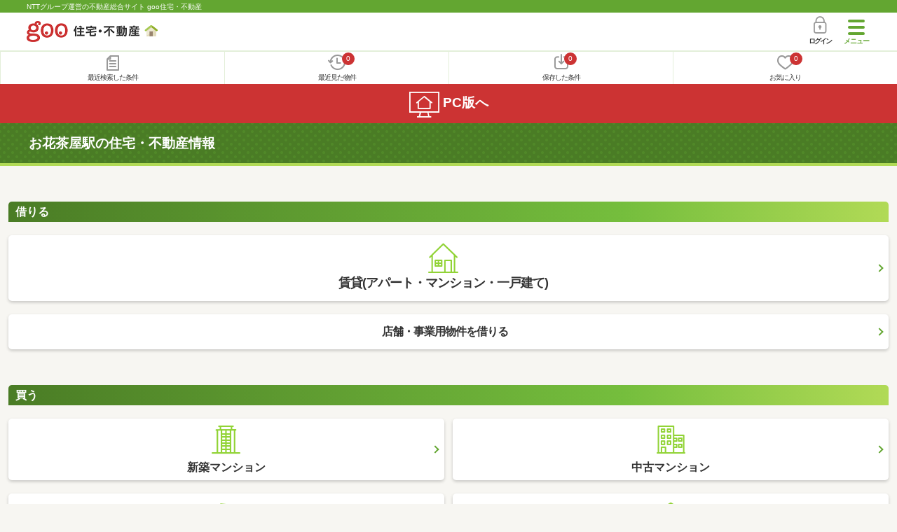

--- FILE ---
content_type: text/html; charset=UTF-8
request_url: https://house.goo.ne.jp/sp/tokyo/251/2251090/
body_size: 6552
content:
<!DOCTYPE html>
<html lang="ja">
  <head>
<script>
  dataLayer = [{
    'template': 'sp',
    'template_hit': 'sp',
    'goo_login_type': 'nologin',
    'uid': '',
    'dpoint':''
  }];
</script>


<!-- Google Tag Manager snippet-->
<script>(function(w,d,s,l,i){w[l]=w[l]||[];w[l].push({'gtm.start':
new Date().getTime(),event:'gtm.js'});var f=d.getElementsByTagName(s)[0],
j=d.createElement(s),dl=l!='dataLayer'?'&l='+l:'';j.async=true;j.src=
'https://www.googletagmanager.com/gtm.js?id='+i+dl;f.parentNode.insertBefore(j,f);
})(window,document,'script','dataLayer','GTM-MWX4H8');</script>
<!-- End Google Tag Manager -->


<meta charset="UTF-8">
<meta name="viewport" content="width=device-width, initial-scale=1.0, maximum-scale=1.0, user-scalable=no">
<title>お花茶屋駅の不動産・住宅情報検索サイト 【goo住宅・不動産】</title>
<meta name="description" content="お花茶屋駅の不動産・住宅検索サイト - 【NTTグループ運営のgoo住宅・不動産】｜子育てや住まい探しに役立つ助成金情報を紹介。お花茶屋駅の不動産・住宅の購入情報、賃貸情報が満載！一人暮らし向け物件情報や家賃相場、地域情報もチェック。あなたの理想の部屋探しをお手伝いします。">
<meta name="keywords" content="東京都,お花茶屋駅,不動産,住宅"><meta name="format-detection" content="telephone=no">
<meta property="og:title" content="お花茶屋駅の不動産・住宅情報検索サイト 【goo住宅・不動産】">
<meta property="og:type" content="article">
<meta property="og:url" content="https://house.goo.ne.jp/sp/tokyo/251/2251090/">
  <meta property="og:image" content="https://house.goo.ne.jp/sp/house/img/og_house_goo.png">
  <meta property="og:description" content="お花茶屋駅の不動産・住宅検索サイト - 【NTTグループ運営のgoo住宅・不動産】｜子育てや住まい探しに役立つ助成金情報を紹介。お花茶屋駅の不動産・住宅の購入情報、賃貸情報が満載！一人暮らし向け物件情報や家賃相場、地域情報もチェック。あなたの理想の部屋探しをお手伝いします。">
<meta property="fb:admins" content="100003807896387">
<link rel="apple-touch-icon-precomposed" href="/sp/house_512.png">
<link rel="canonical" href="https://house.goo.ne.jp/tokyo/251/2251090/"><link rel="preload" href="/sp/house/fonts/icomoon.ttf?37m9fz" as="font" type="font/ttf" crossorigin>
<link href="/sp/house/css/slick.css?2025110418" rel="stylesheet">
<link href="/sp/house/css/common.css?2025120313" rel="stylesheet">
<link href="/house/css/1.7.css?202601231805" rel="stylesheet">
<link href="/sp/house/css/1.7_sp.css?2025110418" rel="stylesheet">
<link href="/sp/house/css/top.css?2025110418" rel="stylesheet">
<link href="/sp/house/css/list.css?2025112615" rel="stylesheet">

  </head>
  <body>
<!-- Google Tag Manager (noscript) -->
<noscript><iframe src="https://www.googletagmanager.com/ns.html?id=GTM-MWX4H8" height="0" width="0" style="display:none;visibility:hidden"></iframe></noscript>
<!-- End Google Tag Manager (noscript) -->


    <div id="container">
<div id="top-anc" class="cmnHeaderWrap">
  <header id="cmnHeader" class="cmnHeader">
    <div class="cmnHeader-caption"><a href="/sp/" class="cmnHeader-captionLink">NTTグループ運営の不動産総合サイト goo住宅・不動産</a></div>
    <div class="cmnHeader-inner cmnClearfix">
      <a href="/sp/" class="cmnHeader-logo"><div class="cmnHeader-logoInner"><img src="/sp/house/img/cmn_logo.png" width="187" height="30" alt="goo 住宅・不動産" class="cmnHeader-logoImg" decoding="async"></div></a>
      <div class="cmnHeader-navBtn sp">
        <button class="cmnHeader-navBtnInner"><span class="cmnHeader-btnWrap"><span class="cmnHeader-btnLine"></span></span><span class="cmnHeader-navBtnTxt"></span></button>
      </div>
            <a href="https://login.mail.goo.ne.jp/id/authn/LoginStart?Site=house.goo.ne.jp&Success=https%3A%2F%2Fhouse.goo.ne.jp%2Fsp%2Ftokyo%2F251%2F2251090%2F" class="cmnHeader-login" rel="nofollow"><span class="cmnHeader-loginIcon"><span class="cmnIcon login"></span></span><span class="cmnHeader-loginTxt">ログイン</span></a>
    </div>
    <div class="cmnHeader-personal">
      <ul class="cmnHeader-personalInner">
        <li class="cmnHeader-personalList"><a href="/sp/history/joken.html" class="cmnHeader-personalLink" rel="nofollow"><span class="cmnHeader-personalIcon"><span class="cmnIcon listview"></span></span><span class="cmnHeader-personalTxt">最近検索した条件</span></a></li>
        <li class="cmnHeader-personalList"><a href="/sp/history/bukken.html" class="cmnHeader-personalLink" rel="nofollow"><span class="cmnHeader-personalIcon"><span class="cmnIcon clock"></span><span name="hapart_cnt" class="cmnHeader-personalCnt"></span></span><span class="cmnHeader-personalTxt">最近見た物件</span></a></li>
        <li class="cmnHeader-personalList"><a href="/sp/favorite/joken.html" class="cmnHeader-personalLink" rel="nofollow"><span class="cmnHeader-personalIcon"><span class="cmnIcon download"></span><span name="fcond_cnt" class="cmnHeader-personalCnt"></span></span><span class="cmnHeader-personalTxt">保存した条件</span></a></li>
        <li class="cmnHeader-personalList"><a href="/sp/favorite/bukken.html" class="cmnHeader-personalLink" rel="nofollow"><span class="cmnHeader-personalIcon"><span class="cmnIcon heart"></span><span name="fapart_cnt" class="cmnHeader-personalCnt"></span></span><span class="cmnHeader-personalTxt">お気に入り</span></a></li>
      </ul>
    </div>
     <nav class="cmnHeader-gnav" role="navigation" aria-label="メインメニュー">
  <div class="cmnHeader-gnavInner">
        <section class="gooId">
    <div class="cmnHbox_small cmnFwb cmnMb_0 cmnLh_12">gooID</div>
          <ul class="cmnHeader-gnavMenu">
      <li class="cmnHeader-gnavMenuList">
        <a href="https://login.mail.goo.ne.jp/id/authn/LoginStart?Site=house.goo.ne.jp&Success=https%3A%2F%2Fhouse.goo.ne.jp%2Fsp%2Ftokyo%2F251%2F2251090%2F" class="cmnHeader-gnavMenuLink cmnArrow" rel="nofollow">ログイン</a>
      </li>
      <li class="cmnHeader-gnavMenuList">
        <a href="https://login.mail.goo.ne.jp/id/portal/RegUserStart?Site=house.goo.ne.jp&Success=https%3A%2F%2Fhouse.goo.ne.jp%2Fsp%2Ftokyo%2F251%2F2251090%2F" class="cmnHeader-gnavMenuLink cmnArrow" rel="nofollow">gooID新規登録</a>
      </li>
      </ul>
        </section>
    <div class="cmnHbox_small cmnFwb cmnMb_0">借りる</div>
    <ul class="cmnHeader-gnavMenu">
      <li class="cmnHeader-gnavMenuList">
        <a href="/sp/chintai/?fr=menu" class="cmnHeader-gnavMenuLink cmnArrow">賃貸</a>
      </li>
      <li class="cmnHeader-gnavMenuList">
        <a href="/sp/tenpo/?fr=menu" class="cmnHeader-gnavMenuLink cmnArrow">店舗・事業用</a>
      </li>
    </ul>
    <div class="cmnHbox_small cmnFwb cmnMb_0">買う</div>
    <ul class="cmnHeader-gnavMenu">
      <li class="cmnHeader-gnavMenuList">
        <a href="/sp/new-mansion/?fr=menu" class="cmnHeader-gnavMenuLink cmnArrow">新築マンション</a>
      </li>
      <li class="cmnHeader-gnavMenuList">
        <a href="/sp/mansion/?fr=menu" class="cmnHeader-gnavMenuLink cmnArrow">中古マンション</a>
      </li>
      <li class="cmnHeader-gnavMenuList">
        <a href="/sp/new-ikkodate/?fr=menu" class="cmnHeader-gnavMenuLink cmnArrow">新築一戸建て</a>
      </li>
      <li class="cmnHeader-gnavMenuList">
        <a href="/sp/ikkodate/?fr=menu" class="cmnHeader-gnavMenuLink cmnArrow">中古一戸建て</a>
      </li>
      <li class="cmnHeader-gnavMenuList">
        <a href="/sp/tochi/?fr=menu" class="cmnHeader-gnavMenuLink cmnArrow">土地</a>
      </li>
      <li class="cmnHeader-gnavMenuList">
        <a href="/sp/toushi/?fr=menu" class="cmnHeader-gnavMenuLink cmnArrow">不動産投資</a>
      </li>
    </ul>
    <div id="js-displayHistoryRealEstateArticle-hamburgerMenu"></div>
    <div id="js-displayHistoryCondition-hamburgerMenu"></div>
    <div class="cmnHbox_small cmnFwb cmnMb_0">活用する</div>
    <ul class="cmnHeader-gnavMenu">
      <li class="cmnHeader-gnavMenuList">
        <a href="/sp/sell/?fr=menu" class="cmnHeader-gnavMenuLink cmnArrow">不動産売却査定</a>
      </li>
      <li class="cmnHeader-gnavMenuList">
        <a href="/sp/sell/land/?fr=menu" class="cmnHeader-gnavMenuLink cmnArrow">土地活用</a>
      </li>
    </ul>
    <div class="cmnHbox_small cmnFwb cmnMb_0">お役立ち情報</div>
    <ul class="cmnHeader-gnavMenu">
      <li class="cmnHeader-gnavMenuList">
        <a href="/sp/kurashi/?fr=menu" class="cmnHeader-gnavMenuLink cmnArrow">暮らしデータ</a>
      </li>
      <li class="cmnHeader-gnavMenuList">
        <a href="/sp/chintai/souba/?fr=menu" class="cmnHeader-gnavMenuLink cmnArrow">家賃相場</a>
      </li>
      <li class="cmnHeader-gnavMenuList">
        <a href="/sp/agent/?fr=menu" class="cmnHeader-gnavMenuLink cmnArrow">不動産会社検索</a>
      </li>
    </ul>
    <div class="cmnHbox_small cmnFwb cmnMb_0">goo住宅・不動産アプリ</div>
    <ul class="cmnHeader-gnavMenu">
      <li class="cmnHeader-gnavMenuList">
        <a href="https://goohouse.onelink.me/RBwI/r9gt13oy" class="cmnHeader-gnavMenuLink cmnArrow" data-gtm-event-name="banner_click" data-gtm-ev-category="app_download-lp" data-gtm-ev-label="menu_button01" data-gtm-store-dice="TRUE">アプリをダウンロード</a>
      </li>
      <li class="cmnHeader-gnavMenuList">
        <a href="/sp/info/app/" class="cmnHeader-gnavMenuLink cmnArrow">アプリのメリット</a>
      </li>
    </ul>
    <div class="cmnHeader-navBtn cmnHeader-navBtn_lower sp">
      <button class="cmnHeader-navBtnInner"><span class="cmnHeader-btnWrap"><span class="cmnHeader-btnLine"></span></span><span class="cmnHeader-navBtnTxt"></span></button>
    </div>
  </div><!-- end cmnHeader-gnavInner -->
</nav>
   </header><!-- end cmnHeader -->
</div><!-- end cmnHeaderWrap -->
<div class="cmnOverlay"></div>



<main id="main" class="cmnMain" role="main">
  <h1 class="cmnFs_5 cmnColor_white cmnHbox_belt cmnHbox_border cmnBgDot cmnMb_4">お花茶屋駅の住宅・不動産情報</h1>

  <section class="topRent">
  <div class="cmnInner">
    <h2 class="cmnFs_6 cmnHbox cmnGrade">借りる</h2>
    <ul class="topRent-inner">
      <li class="topRent-list">
        <a href="/sp/chintai/ensen/251/2251090.html" class="topRent-link cmnBox cmnBox_shadow cmnArrow">
          <span class="cmnIcon home"></span>
          <span class="topRent-txt">賃貸(アパート・マンション・一戸建て)</span>
        </a>
      </li>
      <li class="topRent-list">
        <a href="/sp/tenpo/ensen/251/2251090.html" class="topRent-link cmnBtn cmnBtn_shadow cmnArrow">
          <span class="topRent-txt">店舗・事業用物件を借りる</span>
        </a>
      </li>
    </ul>
  </div>
  <!-- end cmnInner -->
</section>
<!-- end topRent -->

<section class="cnmIconCard">
  <div class="cmnInner">
    <h2 class="cmnFs_6 cmnHbox cmnGrade">買う</h2>
    <ul class="cnmIconCard-inner">
      <li class="cnmIconCard-list">
         <a href="/sp/new-mansion/ensen/251/2251090.html" class="cnmIconCard-link cmnArrow">
          <span class="cmnIcon building"></span>
          <span class="cnmIconCard-txt">新築マンション</span>
        </a>
      </li>
      <li class="cnmIconCard-list">
        <a href="/sp/mansion/ensen/251/2251090.html" class="cnmIconCard-link cmnArrow">
          <span class="cmnIcon building02"></span>
          <span class="cnmIconCard-txt">中古マンション</span>
        </a>
      </li>
      <li class="cnmIconCard-list">
        <a href="/sp/new-ikkodate/ensen/251/2251090.html" class="cnmIconCard-link cmnArrow">
          <span class="cmnIcon house"></span>
          <span class="cnmIconCard-txt">新築一戸建て</span>
        </a>
      </li>
      <li class="cnmIconCard-list">
        <a href="/sp/ikkodate/ensen/251/2251090.html" class="cnmIconCard-link cmnArrow">
          <span class="cmnIcon house02"></span>
          <span class="cnmIconCard-txt">中古一戸建て</span>
        </a>
      </li>
      <li class="cnmIconCard-list">
        <a href="/sp/tochi/ensen/251/2251090.html" class="cnmIconCard-link cmnArrow">
          <span class="cmnIcon map"></span>
          <span class="cnmIconCard-txt">土地</span>
        </a>
      </li>
      <li class="cnmIconCard-list">
        <a href="/sp/toushi/zenshu/ensen_tokyo/251/2251090.html" class="cnmIconCard-link cmnArrow">
          <span class="cmnIcon invest"></span>
          <span class="cnmIconCard-txt">不動産投資</span>
        </a>
      </li>
    </ul>
  </div>
  <!-- end cmnInner -->
</section>
<!-- end cnmIconCard -->

  <section class="cmnMb_7">
  <div class="cmnInner">
    <h2 class="cmnTitle cmnTitle_h3">お花茶屋駅の家賃相場</h2>
    <div class="cmnRadi cmnMb_2">
      <table class="cmnTable cmnTable_market">
        <tbody>
          <tr class="cmnTable-row">
            <td colspan="3" class="cmnTable-body">
              <select name="sk1" id="search_souba" class="cmnForm-select cmnW_100 cmnShadow" onChange="mvChange();">
                <option value="3101" selected="">マンション</option>
                <option value="3102">アパート</option>
                <option value="3103">一戸建て</option>
              </select>
            </td>
          </tr>
          <tr class="cmnTable-row">
            <th class="cmnTable-head">間取り</th>
            <th class="cmnTable-head">家賃相場</th>
            <th class="cmnTable-head">物件</th>
          </tr>

                <tr id="mansion1" class="cmnTable-row">
            <td class="cmnTable-body">ワンルーム</td>
            <td class="cmnTable-body"><span class="cmnFs_5 cmnFwb cmnColor_red">7.1</span>万円</td>
            <td class="cmnTable-body"><a href="/sp/chintai/ensen/251/2251090.html?t%5B%5D=3101_3105&lo%5B%5D=0101" class="cmnFs_6down cmnLink cmnArrow cmnArrow_rightS">物件一覧へ</a></td>
          </tr>
                  <tr id="mansion2" class="cmnTable-row">
            <td class="cmnTable-body">1K・1DK</td>
            <td class="cmnTable-body"><span class="cmnFs_5 cmnFwb cmnColor_red">8.87</span>万円</td>
            <td class="cmnTable-body"><a href="/sp/chintai/ensen/251/2251090.html?t%5B%5D=3101_3105&lo%5B%5D=0102&lo%5B%5D=0103&lo%5B%5D=0104" class="cmnFs_6down cmnLink cmnArrow cmnArrow_rightS">物件一覧へ</a></td>
          </tr>
                  <tr id="mansion3" class="cmnTable-row">
            <td class="cmnTable-body">1LDK・2K・2DK</td>
            <td class="cmnTable-body"><span class="cmnFs_5 cmnFwb cmnColor_red">10.93</span>万円</td>
            <td class="cmnTable-body"><a href="/sp/chintai/ensen/251/2251090.html?t%5B%5D=3101_3105&lo%5B%5D=0105&lo%5B%5D=0106&lo%5B%5D=0107&lo%5B%5D=0108&lo%5B%5D=0109&lo%5B%5D=0202&lo%5B%5D=0203&lo%5B%5D=0204" class="cmnFs_6down cmnLink cmnArrow cmnArrow_rightS">物件一覧へ</a></td>
          </tr>
                  <tr id="mansion4" class="cmnTable-row">
            <td class="cmnTable-body">2LDK・3K・3DK</td>
            <td class="cmnTable-body"><span class="cmnFs_5 cmnFwb cmnColor_red">16.6</span>万円</td>
            <td class="cmnTable-body"><a href="/sp/chintai/ensen/251/2251090.html?t%5B%5D=3101_3105&lo%5B%5D=0205&lo%5B%5D=0206&lo%5B%5D=0207&lo%5B%5D=0208&lo%5B%5D=0209&lo%5B%5D=0302&lo%5B%5D=0303&lo%5B%5D=0304" class="cmnFs_6down cmnLink cmnArrow cmnArrow_rightS">物件一覧へ</a></td>
          </tr>
                  <tr id="mansion5" class="cmnTable-row">
            <td class="cmnTable-body">3LDK・4K・4LDK</td>
            <td class="cmnTable-body"><span class="cmnFs_5 cmnFwb cmnColor_red">22.03</span>万円</td>
            <td class="cmnTable-body"><a href="/sp/chintai/ensen/251/2251090.html?t%5B%5D=3101_3105&lo%5B%5D=0305&lo%5B%5D=0306&lo%5B%5D=0307&lo%5B%5D=0308&lo%5B%5D=0309&lo%5B%5D=0402&lo%5B%5D=0403&lo%5B%5D=0404" class="cmnFs_6down cmnLink cmnArrow cmnArrow_rightS">物件一覧へ</a></td>
          </tr>
  
                <tr id="apart1" class="cmnTable-row">
            <td class="cmnTable-body">ワンルーム</td>
            <td class="cmnTable-body"><span class="cmnFs_5 cmnFwb cmnColor_red">6.47</span>万円</td>
            <td class="cmnTable-body"><a href="/sp/chintai/ensen/251/2251090.html?t%5B%5D=3102&lo%5B%5D=0101" class="cmnFs_6down cmnLink cmnArrow cmnArrow_rightS">物件一覧へ</a></td>
          </tr>
                  <tr id="apart2" class="cmnTable-row">
            <td class="cmnTable-body">1K・1DK</td>
            <td class="cmnTable-body"><span class="cmnFs_5 cmnFwb cmnColor_red">7.24</span>万円</td>
            <td class="cmnTable-body"><a href="/sp/chintai/ensen/251/2251090.html?t%5B%5D=3102&lo%5B%5D=0102&lo%5B%5D=0103&lo%5B%5D=0104" class="cmnFs_6down cmnLink cmnArrow cmnArrow_rightS">物件一覧へ</a></td>
          </tr>
                  <tr id="apart3" class="cmnTable-row">
            <td class="cmnTable-body">1LDK・2K・2DK</td>
            <td class="cmnTable-body"><span class="cmnFs_5 cmnFwb cmnColor_red">11.23</span>万円</td>
            <td class="cmnTable-body"><a href="/sp/chintai/ensen/251/2251090.html?t%5B%5D=3102&lo%5B%5D=0105&lo%5B%5D=0106&lo%5B%5D=0107&lo%5B%5D=0108&lo%5B%5D=0109&lo%5B%5D=0202&lo%5B%5D=0203&lo%5B%5D=0204" class="cmnFs_6down cmnLink cmnArrow cmnArrow_rightS">物件一覧へ</a></td>
          </tr>
                  <tr id="apart4" class="cmnTable-row">
            <td class="cmnTable-body">2LDK・3K・3DK</td>
            <td class="cmnTable-body"><span class="cmnFs_5 cmnFwb cmnColor_red">13.73</span>万円</td>
            <td class="cmnTable-body"><a href="/sp/chintai/ensen/251/2251090.html?t%5B%5D=3102&lo%5B%5D=0205&lo%5B%5D=0206&lo%5B%5D=0207&lo%5B%5D=0208&lo%5B%5D=0209&lo%5B%5D=0302&lo%5B%5D=0303&lo%5B%5D=0304" class="cmnFs_6down cmnLink cmnArrow cmnArrow_rightS">物件一覧へ</a></td>
          </tr>
                  <tr id="apart5" class="cmnTable-row">
            <td class="cmnTable-body">3LDK・4K・4LDK</td>
            <td class="cmnTable-body"><span class="cmnFs_5 cmnFwb cmnColor_red">18.72</span>万円</td>
            <td class="cmnTable-body"><a href="/sp/chintai/ensen/251/2251090.html?t%5B%5D=3102&lo%5B%5D=0305&lo%5B%5D=0306&lo%5B%5D=0307&lo%5B%5D=0308&lo%5B%5D=0309&lo%5B%5D=0402&lo%5B%5D=0403&lo%5B%5D=0404" class="cmnFs_6down cmnLink cmnArrow cmnArrow_rightS">物件一覧へ</a></td>
          </tr>
  
                <tr id="ikkodate1" class="cmnTable-row">
            <td class="cmnTable-body">ワンルーム</td>
            <td class="cmnTable-body"><span class="cmnFs_5 cmnFwb cmnColor_red">31.85</span>万円</td>
            <td class="cmnTable-body"><a href="/sp/chintai/ensen/251/2251090.html?t%5B%5D=3103_3104&lo%5B%5D=0101" class="cmnFs_6down cmnLink cmnArrow cmnArrow_rightS">物件一覧へ</a></td>
          </tr>
                  <tr id="ikkodate2" class="cmnTable-row disabled">
            <td class="cmnTable-body">1K・1DK</td>
            <td class="cmnTable-body">-</td>
            <td class="cmnTable-body"><a href="javascript:void(0)" class="cmnFs_6down cmnLink cmnArrow cmnArrow_rightS">物件一覧へ</a></td>
          </tr>
                  <tr id="ikkodate3" class="cmnTable-row">
            <td class="cmnTable-body">1LDK・2K・2DK</td>
            <td class="cmnTable-body"><span class="cmnFs_5 cmnFwb cmnColor_red">11.99</span>万円</td>
            <td class="cmnTable-body"><a href="/sp/chintai/ensen/251/2251090.html?t%5B%5D=3103_3104&lo%5B%5D=0105&lo%5B%5D=0106&lo%5B%5D=0107&lo%5B%5D=0108&lo%5B%5D=0109&lo%5B%5D=0202&lo%5B%5D=0203&lo%5B%5D=0204" class="cmnFs_6down cmnLink cmnArrow cmnArrow_rightS">物件一覧へ</a></td>
          </tr>
                  <tr id="ikkodate4" class="cmnTable-row">
            <td class="cmnTable-body">2LDK・3K・3DK</td>
            <td class="cmnTable-body"><span class="cmnFs_5 cmnFwb cmnColor_red">15.63</span>万円</td>
            <td class="cmnTable-body"><a href="/sp/chintai/ensen/251/2251090.html?t%5B%5D=3103_3104&lo%5B%5D=0205&lo%5B%5D=0206&lo%5B%5D=0207&lo%5B%5D=0208&lo%5B%5D=0209&lo%5B%5D=0302&lo%5B%5D=0303&lo%5B%5D=0304" class="cmnFs_6down cmnLink cmnArrow cmnArrow_rightS">物件一覧へ</a></td>
          </tr>
                  <tr id="ikkodate5" class="cmnTable-row disabled">
            <td class="cmnTable-body">3LDK・4K・4LDK</td>
            <td class="cmnTable-body">-</td>
            <td class="cmnTable-body"><a href="javascript:void(0)" class="cmnFs_6down cmnLink cmnArrow cmnArrow_rightS">物件一覧へ</a></td>
          </tr>
  
        </tbody>
      </table>
    </div>
    <div class="listMarket-bottom">
      <a href="/sp/chintai/souba/tokyo/ensen/251/2251090.html" target="_blank" class="cmnBtn cmnBtn_shadow cmnBtn_green cmnBtn_heightM cmnArrow cmnMb_5"><span class="cmnBtn-norm">お花茶屋駅の「</span>家賃相場<span class="cmnBtn-norm">」をもっと見る</span></a>
    </div>
  </div>
  <!-- end cmnInner -->
</section>
<!-- end cmnMb_7 -->

  <section class="cmnMb_7">
  <div class="cmnInner">
    <h2 class="cmnTitle cmnTitle_h3">お花茶屋駅の不動産会社</h2>
    <div class="listBlock-box cmnMb_2">
      <div class="js-cmnListClick">
        <h2 class="listBlock-title">
          <a class="linkurl cmnColor_black cmnDb name_id-btn name_id-btn-more" target="_blank" href="/sp/agent/tokyo/2601933.html">石井不動産（株）</a>
        </h2>
        <div class="listBlock-onecol">
          <ul class="listBlock-onecolInner">
            <li class="listBlock-onecolList">
              <div class="listBlock-onecolDetail">
                <div class="listBlock-onecolDetailInner">
                  <div class="listBlock-onecolDetailTxtArea cmnArrow cmnArrow_right">
                    <table class="cmnTable cmnTable_listDetail cmnTable_headWidthM">
                      <tr class="cmnTable-row">
                        <th class="cmnTable-head">所在地</th>
                        <td class="cmnTable-body">東京都葛飾区お花茶屋１丁目１８－１７</td>
                      </tr>
                      <tr class="cmnTable-row">
                        <th class="cmnTable-head">最寄駅</th>
                        <td class="cmnTable-body">京成本線 お花茶屋駅 徒歩2分</td>
                      </tr>
                      <tr class="cmnTable-row">
                        <th class="cmnTable-head">情報提供元</th>
                        <td class="cmnTable-body">アットホーム</td>
                      </tr>
                    </table>
                  </div>
                </div>
              </div>
            </li>
            <!-- end listBlock-onecolList -->
          </ul>
        </div>
        <!-- end listBlock-onecol -->
      </div>
      <!-- end js-cmnListClick -->
        <div class="listBlock-onecolBtn">
        <a href="/sp/chintai/result.html?kw_type=agn_eq&amp;kw=%E7%9F%B3%E4%BA%95%E4%B8%8D%E5%8B%95%E7%94%A3%EF%BC%88%E6%A0%AA%EF%BC%89&amp;la=shuto&amp;ag_cd=601933" target="_blank" class="cmnBtn cmnBtn_white cmnBtn_bgOrange cmnBtn_norm cmnBtn_iconCenter cmnBtn_heightS cmnFs_5 cmnW_80"><span class="cmnIcon cmnIcon_inline search"></span><span class="cmnBtn-txt cmnFs_6up cmnFwb"><span class="cmnBtn-sub cmnFs_8 cmnFwn">この不動産会社が取り扱う</span>賃貸物件を探す</span></a>
      </div>
      </div>
    <!-- end listBlock-box -->
    <div class="listBlock-box cmnMb_2">
      <div class="js-cmnListClick">
        <h2 class="listBlock-title">
          <a class="linkurl cmnColor_black cmnDb name_id-btn name_id-btn-more" target="_blank" href="/sp/agent/tokyo/2613533.html">（株）誠不動産</a>
        </h2>
        <div class="listBlock-onecol">
          <ul class="listBlock-onecolInner">
            <li class="listBlock-onecolList">
              <div class="listBlock-onecolDetail">
                <div class="listBlock-onecolDetailInner">
                  <div class="listBlock-onecolDetailTxtArea cmnArrow cmnArrow_right">
                    <table class="cmnTable cmnTable_listDetail cmnTable_headWidthM">
                      <tr class="cmnTable-row">
                        <th class="cmnTable-head">所在地</th>
                        <td class="cmnTable-body">東京都葛飾区お花茶屋１丁目１９－１６</td>
                      </tr>
                      <tr class="cmnTable-row">
                        <th class="cmnTable-head">最寄駅</th>
                        <td class="cmnTable-body">京成本線 お花茶屋駅 徒歩1分</td>
                      </tr>
                      <tr class="cmnTable-row">
                        <th class="cmnTable-head">情報提供元</th>
                        <td class="cmnTable-body">アットホーム</td>
                      </tr>
                    </table>
                  </div>
                </div>
              </div>
            </li>
            <!-- end listBlock-onecolList -->
          </ul>
        </div>
        <!-- end listBlock-onecol -->
      </div>
      <!-- end js-cmnListClick -->
        <div class="listBlock-onecolBtn">
        <a href="/sp/chintai/result.html?kw_type=agn_eq&amp;kw=%EF%BC%88%E6%A0%AA%EF%BC%89%E8%AA%A0%E4%B8%8D%E5%8B%95%E7%94%A3&amp;la=shuto&amp;ag_cd=613533" target="_blank" class="cmnBtn cmnBtn_white cmnBtn_bgOrange cmnBtn_norm cmnBtn_iconCenter cmnBtn_heightS cmnFs_5 cmnW_80"><span class="cmnIcon cmnIcon_inline search"></span><span class="cmnBtn-txt cmnFs_6up cmnFwb"><span class="cmnBtn-sub cmnFs_8 cmnFwn">この不動産会社が取り扱う</span>賃貸物件を探す</span></a>
      </div>
      </div>
    <!-- end listBlock-box -->
    <div class="listBlock-box cmnMb_2">
      <div class="js-cmnListClick">
        <h2 class="listBlock-title">
          <a class="linkurl cmnColor_black cmnDb name_id-btn name_id-btn-more" target="_blank" href="/sp/agent/tokyo/2001936.html">（有）平野開発</a>
        </h2>
        <div class="listBlock-onecol">
          <ul class="listBlock-onecolInner">
            <li class="listBlock-onecolList">
              <div class="listBlock-onecolDetail">
                <div class="listBlock-onecolDetailInner">
                  <div class="listBlock-onecolDetailTxtArea cmnArrow cmnArrow_right">
                    <table class="cmnTable cmnTable_listDetail cmnTable_headWidthM">
                      <tr class="cmnTable-row">
                        <th class="cmnTable-head">所在地</th>
                        <td class="cmnTable-body">東京都葛飾区お花茶屋１丁目１９－１４</td>
                      </tr>
                      <tr class="cmnTable-row">
                        <th class="cmnTable-head">最寄駅</th>
                        <td class="cmnTable-body">京成本線 お花茶屋駅 徒歩1分</td>
                      </tr>
                      <tr class="cmnTable-row">
                        <th class="cmnTable-head">情報提供元</th>
                        <td class="cmnTable-body">アットホーム</td>
                      </tr>
                    </table>
                  </div>
                </div>
              </div>
            </li>
            <!-- end listBlock-onecolList -->
          </ul>
        </div>
        <!-- end listBlock-onecol -->
      </div>
      <!-- end js-cmnListClick -->
        <div class="listBlock-onecolBtn">
        <a href="/sp/chintai/result.html?kw_type=agn_eq&amp;kw=%EF%BC%88%E6%9C%89%EF%BC%89%E5%B9%B3%E9%87%8E%E9%96%8B%E7%99%BA&amp;la=shuto&amp;ag_cd=001936" target="_blank" class="cmnBtn cmnBtn_white cmnBtn_bgOrange cmnBtn_norm cmnBtn_iconCenter cmnBtn_heightS cmnFs_5 cmnW_80"><span class="cmnIcon cmnIcon_inline search"></span><span class="cmnBtn-txt cmnFs_6up cmnFwb"><span class="cmnBtn-sub cmnFs_8 cmnFwn">この不動産会社が取り扱う</span>賃貸物件を探す</span></a>
      </div>
      </div>
    <!-- end listBlock-box -->
    <div class="listMarket-bottom">
      <a href="/sp/agent/ensen/251/2251090.html" class="cmnBtn cmnBtn_shadow cmnBtn_green cmnBtn_heightM cmnArrow cmnMb_5" target="_blank"><span class="cmnBtn-norm">お花茶屋駅の「</span>不動産会社<span class="cmnBtn-norm">」をもっと見る</span></a>
    </div>
  </div>
  <!-- end cmnInner -->
</section>
<!-- end cmnMb7-->

  <section class="cmnTopicPath">
  <div class="cmnInner">
    <ol class="cmnTopicPath-inner" itemscope itemtype="http://schema.org/BreadcrumbList">
            <li class="cmnTopicPath-list" itemprop="itemListElement" itemscope itemtype="http://schema.org/ListItem"><a href="/sp/" class="cmnTopicPath-link" itemprop="item"><span itemprop="name">goo住宅・不動産</span></a><meta itemprop="position" content="1"/></li>
                <li class="cmnTopicPath-list" itemprop="itemListElement" itemscope itemtype="http://schema.org/ListItem"><a href="/sp/tokyo/" class="cmnTopicPath-link" itemprop="item"><span itemprop="name">東京都</span></a><meta itemprop="position" content="2"/></li>
                <li class="cmnTopicPath-list" itemprop="itemListElement" itemscope itemtype="http://schema.org/ListItem"><a href="/sp/tokyo/13122/" class="cmnTopicPath-link" itemprop="item"><span itemprop="name">葛飾区</span></a><meta itemprop="position" content="3"/></li>
                <li class="cmnTopicPath-list" itemprop="itemListElement" itemscope itemtype="http://schema.org/ListItem"><span class="cmnTopicPath-link disabled" itemprop="name">お花茶屋駅の住宅・不動産情報</span><meta itemprop="position" content="4"/></li>
          </ol>
  </div>
  <!-- end cmnInner -->
</section>
<!-- end cmnTopicPath -->
                                        <h2 class="cmnHbox_normal cmnFs_6">お役立ち情報</h2>
<div class="cmnInner">
  <div class="cmnCard03">
    <ul class="cmnCard03-inner">
      <li class="cmnCard03-list">
        <a href="/sp/useful/column/" class="cmnCard03-link">
          <img src="/sp/house/img/cmn_useful_column.jpg" alt="" width="179" height="108" class="cmnCard03-img" loading="lazy">
          <div class="cmnCard03-txt">住まいのコラム</div>
        </a>
      </li>
      <li class="cmnCard03-list">
        <a href="/sp/town/" class="cmnCard03-link">
          <img src="/sp/house/img/cmn_useful_station.png" alt="" width="179" height="108" class="cmnCard03-img" loading="lazy">
          <div class="cmnCard03-txt">「住みたい街」<br>を見つけよう</div>
        </a>
      </li>
      <li class="cmnCard03-list">
        <a href="/sp/kurashi/" class="cmnCard03-link">
          <img src="/sp/house/img/top_carousel01.png" alt="" width="179" height="108" class="cmnCard03-img" loading="lazy">
          <div class="cmnCard03-txt">暮らしのデータ<span class="cmnCard03-sub">(補助金・助成金情報)</span></div>
        </a>
      </li>
      <li class="cmnCard03-list">
        <a href="/sp/chintai/souba/" class="cmnCard03-link">
          <img src="/sp/house/img/cmn_useful_chintai_souba.jpg" alt="" width="179" height="108" class="cmnCard03-img" loading="lazy">
          <div class="cmnCard03-txt">家賃相場</div>
        </a>
      </li>
      <li class="cmnCard03-list">
        <a href="/sp/loan/" class="cmnCard03-link">
          <img src="/sp/house/img/cmn_useful_loan.jpg" alt="" width="179" height="108" class="cmnCard03-img" loading="lazy">
          <div class="cmnCard03-txt">住宅ローン</div>
        </a>
      </li>
      <li class="cmnCard03-list">
        <a href="/sp/useful/ranking/" class="cmnCard03-link">
          <img src="/sp/house/img/top_carousel03.png" alt="" width="179" height="108" class="cmnCard03-img" loading="lazy">
          <div class="cmnCard03-txt">人気タウン<br>ランキング</div>
        </a>
      </li>
    </ul>
  </div><!-- end cmnCard03 -->
</div>
<!-- end cmnInner -->
      
</main>
<!-- end main -->

<footer class="cmnFooter" data-block-type="footers">
  <div class="cmnFooter-inner">
    <div class="cmnFooter-pagetop"><a href="#cmnHeader" class="cmnFooter-pagetopLink js-local-nav">ページトップに戻る</a></div>
<!--cmnAppli-->
<section>
  <!-- 下部バナー -->
  <div class="cmnAppli foot">
    <div class="cmnAppli-inner">
      <div class="title">
        <p class="icon"><img src="https://house.goo.ne.jp/house/img/appli/cmn_appli_icon.png" alt="" class="cmnAppli-icon" width="74" height="74" loading="lazy"></p>
        <h2>goo住宅・不動産<br>アプリ</h2>
      </div>
      <h3><p><strong>大手不動産サイト</strong>の<strong>物件</strong>を</p>まとめて検索！</h3>
      <p class="img"><img src="/sp/info/app/img/appli_smartphone202411.png" alt="" class="cmnAppli-smartphone" width="260" height="248" loading="lazy"></p>
      <div class="js-appButton button_box">
        <p class="js-appStore appstore"><a href="https://goohouse.onelink.me/RBwI/31re28no" target="_blank" class="cmnAppli-apple" data-gtm-event-name="banner_click" data-gtm-ev-category="app_download" data-gtm-ev-label="ios_footer_button01" data-gtm-store-dice="TRUE"><img src="https://house.goo.ne.jp/house/img/appli/cmn_appli_apple.svg" alt="App Storeからダウンロード" width="110" height="40" loading="lazy"></a></p>
        <p class="js-googlePlayStore googleplay"><a href="https://goohouse.onelink.me/RBwI/31re28no" target="_blank" class="cmnAppli-google" data-gtm-event-name="banner_click" data-gtm-ev-category="app_download" data-gtm-ev-label="android_footer_button01" data-gtm-store-dice="TRUE"><img src="https://house.goo.ne.jp/house/img/appli/cmn_appli_google_2.png" alt="Google Playで手に入れよう" width="136" height="80" loading="lazy"></a></p>
      </div>
    </div>
    <p class="bg"><img src="https://house.goo.ne.jp/house/img/appli/cmn_appli_bg.png" alt="" class="cmnAppli-leading" width="872" height="126" loading="lazy"></p>
  </div>
</section>
<!--/cmnAppli-->
    <ul class="foot_nav cx">
        <li><a href="/sp/chintai/">賃貸</a></li>
        <li><a href="/sp/tenpo/special/5001/">月極駐車場</a></li>
        <li><a href="/sp/new-mansion/">新築マンション</a></li>
        <li><a href="/sp/mansion/">中古マンション</a></li>
        <li><a href="/sp/new-ikkodate/">新築一戸建て</a></li>
        <li><a href="/sp/ikkodate/">中古一戸建て</a></li>
        <li><a href="/sp/tochi/">土地を探す</a></li>
        <li><a href="/sp/toushi/">投資物件を探す</a></li>
        <li><a href="/sp/tenpo/">店舗/事業用</a></li>
        <li><a href="/sp/tenpo/special/5004/">倉庫/トランクルーム</a></li>
    </ul>
    <a href="https://house.goo.ne.jp/tokyo/251/2251090/" class="cmnFooter-toPc"><span class="cmnFooter-toPcTxt"><span class="cmnIcon cmnIcon_inline to-pc"></span>PC版へ</span></a>
    <ul class="cmnFooter-nav">
      <li class="cmnFooter-navList"><a href="/sp/info/web/" class="cmnFooter-navLink">goo住宅・不動産とは</a></li>
      <li class="cmnFooter-navList"><a href="/sp/info/user_policy.html" class="cmnFooter-navLink">お客さまご利用端末からの情報の外部送信について</a></li>
      <li class="cmnFooter-navList"><a href="/sp/info/flow.html" class="cmnFooter-navLink">物件に関するお問合せの流れ</a></li>
      <li class="cmnFooter-navList"><a href="/sp/info/partners.html" class="cmnFooter-navLink">情報提供元</a></li>
      <li class="cmnFooter-navList"><a href="/sp/info/menseki.html" class="cmnFooter-navLink">不動産情報に関する免責事項</a></li>
      <li class="cmnFooter-navList"><a href="/sp/info/privacy.html" class="cmnFooter-navLink">個人情報の取り扱いについて</a></li>
      <li class="cmnFooter-navList"><a href="/sp/info/tax.html" class="cmnFooter-navLink">消費税に関する表記について</a></li>
    </ul>
    <ul class="cmnFooter-nav">
      <li class="cmnFooter-navList"><a href="http://help.goo.ne.jp/help/article/711/" target="_blank" class="cmnFooter-navLink">免責事項</a></li>
      <li class="cmnFooter-navList"><a href="http://www.docomo.ne.jp/utility/privacy/" target="_blank" class="cmnFooter-navLink">プライバシーポリシー</a></li>
      <li class="cmnFooter-navList"><a href="https://help.goo.ne.jp/goo/g016/" target="_blank" class="cmnFooter-navLink">ヘルプ</a></li>
      <li class="cmnFooter-navList"><a href="https://support.ocn.ne.jp/personal/inquiry/detail/pid2200001tkb" target="_blank" class="cmnFooter-navLink">お問い合わせ</a></li>
      <li class="cmnFooter-navList"><a href="https://www.docomo.ne.jp/corporate/" target="_blank" class="cmnFooter-navLink">運営会社</a></li>
    </ul>
  </div><!-- end footer-inner -->
  <div class="NR-footer-tmp">
    <p class="NR-copyright"><small><span class="small">&copy;NTT DOCOMO</span></small></p>
  </div><!-- footer-in -->
  <div id="NR-footer-ci">
    <img src="/house/img/logo/logo_docomo.png" width="126" height="44" alt="NTT DOCOMO" loading="lazy">
  </div>
</footer>
<!-- end cmnFooter -->

    </div>
    <!-- container -->
<script src="/sp/house/js/jquery/1.7.2/jquery.min.js"></script>
<script>window.Promise || document.write('<script src="//www.promisejs.org/polyfills/promise-7.0.4.min.js"><\/script>');</script>
<script src="/sp/house/js/indexeddb/smp_house.js?2025110418"></script>
<script src="/sp/house/js/common.js?2025110418"></script>
<script src="/sp/house/js/personal_common.js?2025110418"></script>
<script src="/sp/house/js/iscroll.min.js"></script>
<script src="/sp/house/js/slick.min.js"></script>
<script src="/sp/house/js/slick.js?2025110418"></script>
<script src="/sp/house/js/script.js?2025112713"></script>
<script src="/sp/house/js/hamburger_menu.js?2025110418"></script>
<script type="text/javascript">

$(document).ready(function() {
  PersonalHamburgerMenuResponse();
  init_hamburger_menu();
});

</script>


  </body>
</html>


--- FILE ---
content_type: text/css
request_url: https://house.goo.ne.jp/sp/house/css/top.css?2025110418
body_size: 1498
content:
@charset "UTF-8";
/* =========================
  TOP
========================= */
/* メインビジュアル
--------------- */
.topMainArea {
  background: url(/sp/house/img/top_bg_dot.png) repeat left top;
  background-size: 19px auto;
  display: -webkit-box;
  display: -ms-flexbox;
  display: flex;
  -webkit-box-align: center;
      -ms-flex-align: center;
          align-items: center;
  padding-left: 3.2%;
}

.topMainArea-img {
  -ms-flex-item-align: end;
      align-self: flex-end;
  margin-left: auto;
  width: 30%;
}

.topMainArea-txt {
  color: #fff;
  font-size: 7.0vw;
  font-weight: bold;
  line-height: 1;
  margin-bottom: 0;
  padding: 2.666667% 2.666667% 2.666667% 0;
}

/* 借りる
--------------- */
.topRent {
  margin-bottom: 4%;
}

.topRent-inner {
  width: 100%;
}

.topRent-list {
  width: 100%;
  margin-bottom: 1.5%;
}

.topRent-list:last-of-type {
  margin-bottom: 0;
}

.topRent-list:last-of-type .topRent-txt {
  font-size: 16px;
  font-size: 1rem;
}

.topRent-link {
  display: block;
  text-align: center;
}

.topRent-txt {
  font-size: 17.6px;
  font-size: 1.1rem;
  font-weight: bold;
  letter-spacing: -1px;
}

/* 売る
--------------- */
/*
.topSell {
  margin-bottom: 10%;
}

.topSell-inner {
  width: 100%;
}

.topSell-list {
  width: 100%;
  margin-bottom: 1.5%;
}

.topSell-link {
  display: block;
  text-align: center;
}

.topSell-txt {
  font-size: 17.6px;
  font-size: 1.1rem;
  font-weight: bold;
}

.topSell-sub {
  display: block;
  font-size: 14.4px;
  font-size: 0.9rem;
  line-height: 0.9;
}
*/

/* 都道府県から住宅・不動産を探す
--------------- */
.topAcc {
  margin-bottom: 10%;
}

.topAcc-title {
  margin-bottom: 0;
  text-align: center;
}

.topAcc-inner {
  width: 100%;
}

.topAcc-list {
  width: 49.5%;
  margin-top: 1.5%;
  float: left;
}

.topAcc-list:nth-of-type(2n) {
  float: right;
}

.topAcc-link {
  display: inline-block;
  width: 100%;
  margin: 0 auto;
  padding: 14px 14px;
  background: #fff;
  border-radius: 5px;
  color: #4a7c25;
  font-size: 16px;
  font-size: 1rem;
  font-weight: bold;
  line-height: 1.4;
  text-align: left;
  text-decoration: none;
  letter-spacing: 1px;
  -webkit-transition: 0.4s;
  transition: 0.4s;
}

.topAcc-link.on {
  background: #b1da56;
  border-radius: 5px 5px 0 0;
  color: #4a7c25;
}

.topAcc-listBox {
  display: none;
  clear: both;
  float: none;
  width: 100%;
  margin: 0;
  padding: 2% 0 0.5%;
  background: #b1da56;
}

.topAcc-listBoxInner {
  display: -webkit-box;
  display: -ms-flexbox;
  display: flex;
  -webkit-box-pack: justify;
      -ms-flex-pack: justify;
          justify-content: space-between;
  -webkit-box-align: stretch;
      -ms-flex-align: stretch;
          align-items: stretch;
  -ms-flex-wrap: wrap;
      flex-wrap: wrap;
}

.topAcc-listBoxLink {
  display: -webkit-box;
  display: -ms-flexbox;
  display: flex;
  -webkit-box-pack: justify;
      -ms-flex-pack: justify;
          justify-content: space-between;
  -webkit-box-align: center;
      -ms-flex-align: center;
          align-items: center;
  width: 49.5%;
  margin-bottom: 1.5%;
  background: #fff;
  text-decoration: none;
  -webkit-transition: 0.4s;
  transition: 0.4s;
  border-radius: 5px;
}

.topAcc-listBoxLinkTxt {
  display: inline-block;
  padding: 14px 0 14px 14px;
  color: #333;
  font-size: 16px;
  font-size: 1rem;
  line-height: 1.4;
  text-align: left;
  letter-spacing: 1px;
}

/* お役立ち情報
--------------- */
/*
.topHelpful {
  margin-bottom: 10%;
}

.topHelpful-title {
  text-align: center;
  margin-bottom: 4%;
}

.topHelpful-inner {
  width: 100%;
}

.topHelpful-list {
  width: 100%;
  margin-bottom: 1.5%;
}

.topHelpful-list:nth-of-type(2) .topHelpful-link {
  font-size: 14.4px;
  font-size: 0.9rem;
}

.topHelpful-link {
  width: 100%;
}
*/

/* お役立ち情報(カルーセル)
--------------- */
/*
.topSlider.slick-dotted.slick-slider {
  margin-bottom: 14%;
}

.topSlider-list {
  display: block;
}

.topSlider-link {
  display: block;
  width: 100%;
  margin-bottom: 4px;
  background: #fff;
  border-radius: 5px;
  overflow: hidden;
  box-shadow: 0 2px 4px 0px rgba(0, 0, 0, 0.2);
}

.topSlider-img {
  display: block;
  width: 100%;
  height: auto;
  margin: 0 auto;
}

.topSlider-txt {
  height: 64px;
  padding: 8px 5px;
  color: #333;
  font-size: 17.6px;
  font-size: 1.1rem;
  font-weight: bold;
  line-height: 1.4;
  text-align: center;
}

.topSlider-sub {
  display: block;
  font-size: 12.8px;
  font-size: 0.8rem;
}
*/

/* goo編集部が厳選！おすすめ物件情報
--------------- */
.topOsusume {
  margin-bottom: 8%;
}

.topOsusume-title {
  text-align: center;
  margin-bottom: 4%;
}

.topOsusume-btn {
  display: block;
  margin: 0 auto;
}

.topOsusume-btnTxt {
  text-align: center;
}

.topOsusume-btnSub {
  font-weight: normal;
}

/* 不動産ジャンル（物件がない場合）
--------------- */
.topRent-link.disabled,
.cnmIconCard-link.disabled {
  background: #ddd;
  box-shadow: none;
  color: #999;
  pointer-events: none;
}

.topRent-link.disabled:after,
.cnmIconCard-link.disabled:after {
  border-color: #999;
}

.topRent-link.disabled .cmnIcon:before,
.cnmIconCard-link.disabled .cmnIcon:before {
  color: #999;
}

/* 情報提供元*/
#top_comp {
  margin:25px 0px 20px 0;
  border-radius: 5px;
  font-size: 14px;
  background: #fff;
  text-align: center;
}

#top_comp h2{
  padding: 5px 0 8px 0;
  box-sizing: border-box;
  background: #f5f5f5;
  font-weight: bold;
  margin-bottom: 5px;
  text-align: center;
}

#top_comp ul{
  padding: 5px 0;
  box-sizing: border-box;
}

#top_comp ul li{
  padding: 5px 6px;
  box-sizing: border-box;
  display: inline-block;
  vertical-align: middle;
}

#top_comp ul li img{
  width:auto;
  height: 16px;
}

#top_comp ul li img.adjust{
  height: 21px;
}

#top_comp ul li img.adjust_small{
  height: 13px;
}

/*topics*/
.topics{
  margin-bottom: 24px;
}
.topics h2{
  margin-bottom: 0;
}

ul.topics_lists li{
  border-bottom: 1px solid #f7f6f2;
}

ul.topics_lists li:last-child{
  border-bottom: 0px solid #f7f6f2;
}

ul.topics_lists a{
  display: block;
  background: #fff;
  padding: 12px 8px;
  box-sizing: border-box;
  font-size: 14px;
  color: #333;
}
